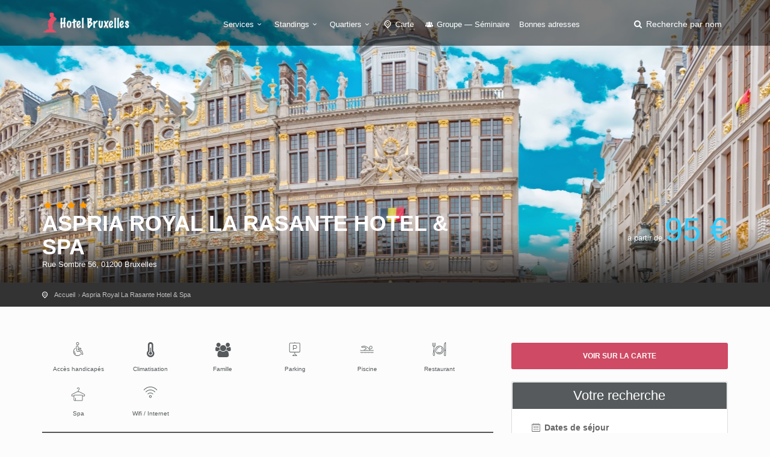

--- FILE ---
content_type: text/html; charset=utf-8
request_url: https://hotelabruxelles.com/aspria-royal-la-rasante-hotel-spa.htm
body_size: 6022
content:
<!DOCTYPE html><html lang="fr"><head><meta charset="utf-8">
<title>Aspria Royal La Rasante Hotel &amp; Spa Bruxelles</title>
<meta name="description" content="Détente, sport et bien-être au Club Aspria, situé à 15 minutes du centre-ville de Bruxelles.">
<meta name="keywords" content="découvrez,charme,bucolique,ferme,superbement,restaurée,luxe,rustique,harmonise,modernité,équipements,loisirs,détente,dernier,cri,situé,seulement,15,minutes,centre-ville,bruxelles,club,aspria,brussels,royal,rasante,dispose,spa,installations,sportives,vingt">
<meta property="og:title" content="Aspria Royal La Rasante Hotel &amp; Spa">
<meta property="og:description" content="Détente, sport et bien-être au Club Aspria, situé à 15 minutes du centre-ville de Bruxelles.">
<meta property="og:type" content="place">
<meta property="og:url" content="https://hotelabruxelles.com/aspria-royal-la-rasante-hotel-spa.htm">
<meta property="og:location:latitude" content="50.8398247">
<meta property="og:location:longitude" content="4.4316001">
<meta property="og:image" content="https://hotelabruxelles.com/system/images/000/023/170/88870233-rect443.jpg?1507031695">
<meta name="twitter:title" content="Aspria Royal La Rasante Hotel &amp; Spa">
<meta name="twitter:description" content="Détente, sport et bien-être au Club Aspria, situé à 15 minutes du centre-ville de Bruxelles.">
<meta name="twitter:card" content="summary_large_image">
<meta name="twitter:image:src" content="https://hotelabruxelles.com/system/images/000/023/170/88870233-rect443.jpg?1507031695">
<meta name="language" content="fr"><meta content="width=device-width, initial-scale=1, minimum-scale=1, maximum-scale=1" name="viewport" /><meta content="IE=edge" http-equiv="X-UA-Compatible" /><meta content="always" name="referrer" /><link href="/apple-touch-icon.png" rel="apple-touch-icon" sizes="180x180" /><link href="/favicon-32x32.png" rel="icon" sizes="32x32" type="image/png" /><link href="/favicon-16x16.png" rel="icon" sizes="16x16" type="image/png" /><link href="/site.webmanifest" rel="manifest" /><link rel="stylesheet" media="all" href="/assets/application-3040fec8f1f92eb3133374358dfa2a381db23a68eebb624f303caa08000fe4ff.css" /><link rel="stylesheet" media="all" href="/packs/css/application-4469a095.css" /><link as="style" href="https://cdnjs.cloudflare.com/ajax/libs/animate.css/3.7.2/animate.min.css" rel="preload" /><link href="https://cdnjs.cloudflare.com/ajax/libs/animate.css/3.7.2/animate.min.css" rel="stylesheet" /></head><body><div class="layer"></div><!--Mobile menu overlay mask--><div id="header"><div class="container"><div class="row"><div class="col-md-3 col-sm-3 col-xs-3"><div id="logo"><a href="/"><img alt="Hôtel à Bruxelles" class="logo_normal" data-retina="true" src="/system/logos/000/000/057/logo_bruxelles-normal.png?1511257743" /></a><a href="/"><img alt="Hôtel à Bruxelles" class="logo_sticky" data-retina="true" src="/system/logo_stickies/000/000/057/logo_bruxelles_fond_clair-normal.png?1511257743" /></a></div></div><nav class="col-md-9 col-sm-9 col-xs-9"><a class="cmn-toggle-switch cmn-toggle-switch__htx open_close" href="javascript:void(0);"><span>Menu mobile</span></a><div class="main-menu"><div id="header_menu"><img alt="Hôtel à Bruxelles" class="logo_menu_mobile" data-retina="true" src="/system/logo_stickies/000/000/057/logo_bruxelles_fond_clair-normal.png?1511257743" /></div><a class="open_close" href="#" id="close_in"><i class="icon_set_1_icon-77"></i></a><ul><li class="submenu"><a class="show-submenu" href="javascript:void(0);">Services<i class="icon-down-open-mini"></i></a><ul><li><a title="Hôtels avec Climatisation" href="/hotel-bruxelles-climatisation">Hôtels avec Climatisation</a></li><li><a title="Hôtels acceptant les Chiens et Chats" href="/hotel-bruxelles-chiens-et-chats">Hôtels acceptant les Chiens et Chats</a></li><li><a title="Hôtels pour la Famille" href="/hotel-bruxelles-famille">Hôtels pour la Famille</a></li><li><a title="Hôtels avec Accès handicapés" href="/hotel-bruxelles-acces-handicapes">Hôtels avec Accès handicapés</a></li><li><a title="Hôtels équipés du Wifi / Internet" href="/hotel-bruxelles-wifi-internet">Hôtels équipés du Wifi / Internet</a></li><li><a title="Hôtels avec Parking" href="/hotel-bruxelles-parking">Hôtels avec Parking</a></li><li><a title="Hôtels bénéficiant d&#39;une Piscine" href="/hotel-bruxelles-piscine">Hôtels bénéficiant d&#39;une Piscine</a></li><li><a title="Hôtels avec Restaurant" href="/hotel-bruxelles-restaurant">Hôtels avec Restaurant</a></li><li><a title="Hôtels disposant du Room service" href="/hotel-bruxelles-room-service">Hôtels disposant du Room service</a></li><li><a title="Hôtels avec Spa" href="/hotel-bruxelles-spa">Hôtels avec Spa</a></li></ul></li><li class="submenu"><a class="show-submenu" href="javascript:void(0);">Standings<i class="icon-down-open-mini"></i></a><ul><li><a title="Hotel Bruxelles 1 étoile" href="/hotel-bruxelles-1-etoile">Hotel Bruxelles 1 étoile</a></li><li><a title="Hotel Bruxelles 2 étoiles" href="/hotel-bruxelles-2-etoiles">Hotel Bruxelles 2 étoiles</a></li><li><a title="Hotel Bruxelles 3 étoiles" href="/hotel-bruxelles-3-etoiles">Hotel Bruxelles 3 étoiles</a></li><li><a title="Hotel Bruxelles 4 étoiles" href="/hotel-bruxelles-4-etoiles">Hotel Bruxelles 4 étoiles</a></li><li><a title="Hotel Bruxelles 5 étoiles" href="/hotel-bruxelles-5-etoiles">Hotel Bruxelles 5 étoiles</a></li><li><a title="Hotel Bruxelles pas cher" href="/hotel-bruxelles-pas-cher">Hotel Bruxelles pas cher</a></li><li><a title="Hotel Bruxelles Design" href="/hotel-bruxelles-design">Hotel Bruxelles Design</a></li><li><a title="Hotel Bruxelles Luxe" href="/hotel-bruxelles-luxe">Hotel Bruxelles Luxe</a></li></ul></li><li class="submenu"><a class="show-submenu" href="javascript:void(0);">Quartiers<i class="icon-down-open-mini"></i></a><ul class="long-submenu"><li><a title="Hotels près de la Grand Place" href="/hotel-bruxelles-grand-place">Hotels près de la Grand Place</a></li><li><a title="Hotels Place Rogier" href="/hotel-bruxelles-rogier">Hotels Place Rogier</a></li><li><a title="Hotels à côté de la Gare Centrale" href="/hotel-bruxelles-gare-centrale">Hotels à côté de la Gare Centrale</a></li><li><a title="Hotels à Waterloo" href="/hotel-bruxelles-waterloo">Hotels à Waterloo</a></li><li><a title="Hotels dans le Centre de Bruxelles" href="/hotel-bruxelles-centre">Hotels dans le Centre de Bruxelles</a></li><li><a title="Hotels Quartier Europeen" href="/hotel-bruxelles-quartier-europeen">Hotels Quartier Europeen</a></li><li><a title="Hotels Quartier Louise" href="/hotel-bruxelles-louise">Hotels Quartier Louise</a></li><li><a title="Hotels Quartier Sablon" href="/hotel-bruxelles-sablon">Hotels Quartier Sablon</a></li><li><a title="Hotels à Uccle" href="/hotel-bruxelles-uccle">Hotels à Uccle</a></li><li><a title="Hotels proche de l&#39;Aéroport" href="/hotel-bruxelles-aeroport">Hotels proche de l&#39;Aéroport</a></li><li><a title="Hotels à proximité de la Gare du Midi" href="/hotel-bruxelles-midi">Hotels à proximité de la Gare du Midi</a></li><li><a title="Hotels près du Jardin Botanique" href="/hotel-bruxelles-botanique">Hotels près du Jardin Botanique</a></li><li><a title="Hotels à côté de l&#39;Aéroport Charleroi" href="/hotel-bruxelles-charleroi">Hotels à côté de l&#39;Aéroport Charleroi</a></li></ul></li><li><a href="/carte"><i class="icon-location-outline"></i> Carte</a></li><li><a title="Hotel Bruxelles Groupe — Séminaire" href="/hotel-bruxelles-groupe-seminaire"><i class="icon-group"></i> Groupe — Séminaire</a></li><li><a href="/sites-utiles.htm">Bonnes adresses</a></li></ul></div><ul id="top_tools"><li><a aria-expanded="false" data-title="Recherche parmi les hôtels de Bruxelles" href="#" id="search_by_name_button" role="button"><i class="icon-search"></i> <span class="visible-lg-inline">Recherche par nom</span></a></li></ul></nav></div></div></div><section class="parallax-window" style="background:url(&#39;/system/generic_page_banners/000/000/057/banniere_generique_bruxelles-big.jpg?1511257744&#39;) center / cover"><div id="hotel_anchor"></div><div class="parallax-content-2"><div class="container"><div class="row"><div class="col-md-8 col-sm-8"><span class="rating"><i class="icon-star voted"></i><i class="icon-star voted"></i><i class="icon-star voted"></i><i class="icon-star voted"></i></span><h1>Aspria Royal La Rasante Hotel &amp; Spa</h1><span>Rue Sombre 56, 01200 Bruxelles </span></div><div class="col-md-4 col-sm-4"><div class="hotel" id="price_single_main">à partir de <span class="best_price">95 €</span></div></div></div></div></div></section><div id="position" xmlns:v="http://rdf.data-vocabulary.org/#"><div class="container"><ul itemscope="" itemtype="http://data-vocabulary.org/Breadcrumb"><li><a href="/" itemprop="url"><span itemprop="title">Accueil</span></a></li><li itemscope="" itemtype="http://data-vocabulary.org/Breadcrumb"><a itemprop="url" href="/aspria-royal-la-rasante-hotel-spa.htm"><span itemprop="title">Aspria Royal La Rasante Hotel &amp; Spa</span></a></li></ul></div></div><div class="collapse" data-description="Détente, sport et bien-être au Club Aspria, situé à 15 minutes du centre-ville de Bruxelles.
" data-icon-url="/assets/citytours/pin_hotel_colored-5c7c631c42f9a5edc244be99e2a0dbd87614182df6f51b2c4fb4cbd89e871081.png" data-image-url="/system/images/000/023/170/88870233-rect161.jpg?1507031695" data-lat="50.8398247" data-lng="4.4316001" data-name="Aspria Royal La Rasante Hotel &amp; Spa" id="collapseMap"><div class="map" id="map"></div></div><div class="container margin_60"><div class="row"><div class="col-md-8" id="single_tour_desc"><div id="single_tour_feat"><ul class="list-inline"><li><i class="icon_set_1_icon-13"></i>Accès handicapés</li><li><i class="icon-temperatire"></i>Climatisation</li><li><i class="icon-users"></i>Famille</li><li><i class="icon_set_1_icon-27"></i>Parking</li><li><i class="icon_set_2_icon-110"></i>Piscine</li><li><i class="icon_set_1_icon-58"></i>Restaurant</li><li><i class="icon_set_2_icon-103"></i>Spa</li><li><i class="icon_set_1_icon-86"></i>Wifi / Internet</li></ul></div><p class="visible-sm visible-xs"><a aria-controls="collapseMap" aria-expanded="false" class="btn_map" data-toggle="collapse" href="#collapseMap">Voir sur la carte</a></p><div id="hotel-photos">
  <hotel-photos
    v-bind:photos="[{&quot;url&quot;:&quot;/system/images/000/023/170/88870233-big.jpg?1507031695&quot;},{&quot;url&quot;:&quot;/system/images/000/023/169/88870237-big.jpg?1507031695&quot;},{&quot;url&quot;:&quot;/system/images/000/023/168/88870239-big.jpg?1507031695&quot;},{&quot;url&quot;:&quot;/system/images/000/023/167/80691094-big.jpg?1507031694&quot;},{&quot;url&quot;:&quot;/system/images/000/023/166/80691093-big.jpg?1507031694&quot;}]"
    v-bind:thumbnails="[{&quot;url&quot;:&quot;/system/images/000/023/170/88870233-small.jpg?1507031695&quot;},{&quot;url&quot;:&quot;/system/images/000/023/169/88870237-small.jpg?1507031695&quot;},{&quot;url&quot;:&quot;/system/images/000/023/168/88870239-small.jpg?1507031695&quot;},{&quot;url&quot;:&quot;/system/images/000/023/167/80691094-small.jpg?1507031694&quot;},{&quot;url&quot;:&quot;/system/images/000/023/166/80691093-small.jpg?1507031694&quot;}]"
    ></hotel-photos>
</div>
<hr /><!--cache-key: hotel_desc_356687_1769754401--><div class="row"><div class="col-md-3"><h2>Présentation</h2></div><div class="col-md-9"><p>Découvrez le charme bucolique d&#39;une ferme superbement restaurée, où le luxe rustique s&#39;harmonise à la modernité d&#39;équipements de loisirs et de détente dernier cri. Situé à seulement 15 minutes du centre-ville de Bruxelles, le club Aspria Brussels Royal La Rasante dispose d&#39;un spa, d&#39;installations sportives et d&#39;une vingtaine de chambres et suites élégantes. En marge de cet hôtel boutique, se trouve l&#39;Académie Aspria, dédiée au sport et au bien-être. Les clients du Club bénéficient de toutes les installations du site dont la piscine et les courts de tennis. Les parents offriront ici à leurs enfants un cadre idyllique pour se ressourcer et partager des moments de pure détente.</p>
</div></div><hr /><div class="row"><div class="col-md-3"><h2>Chambres</h2>
</div><div class="col-md-9"><p>L&#39;hôtel compte 16 chambres et 3 suites climatisées de <strong>style rustique chic</strong>, situées dans une <strong>ancienne ferme rénovée</strong>, réparties en 3 catégories :</p>

<ul>
<li><p>chambre supérieure entre 21 et 25m2, grand lit</p></li>
<li><p>chambre Deluxe entre 25 et 30m2, très grand lit</p></li>
<li><p>suite Deluxe entre 40 et 48m2, très grand lit à baldaquin, salon séparé avec canapé-lit pour 2 enfants, kitchenette.</p></li>
</ul>

<p><strong>Equipement des chambres</strong> : salle de bain (douche et toilettes, douche et baignoire dans la suite), mini-frigo, coffre-fort, station multimédia, téléviseur écran plat, peignoirs et pantoufles, utilisation gratuite du spa.</p>

<p>Certaines chambres sont <strong>communicantes</strong>.</p>
</div></div><hr /><div class="row"><div class="col-md-3"><h2>Atouts de l&#39;hôtel</h2>
</div><div class="col-md-9"><p><strong>Equipement</strong> : restaurant, piscine intérieure ouverte toute l&#39;année, jacuzzi, sauna, centre de bien-être (produits de soins Décléor), solarium, distributeurs de boissons et de snacks, courts de tennis, tennis de table, bagagerie, parking privé, terrasse, jardin arboré</p>
</div></div><hr /><div class="row"><div class="col-md-3"><h2>Note</h2></div><div class="col-md-9"><div id="score_detail"><span>8.3</span> Très bien <small>(Basé sur <strong>801 avis</strong> de vrais clients de l'établissement)</small></div></div></div><hr /><div class="margin_30" id="hotel-rooms-availabilities"><hotel-rooms-availabilities hotel-id="356687"></hotel-rooms-availabilities></div><div class="row meta-blocks"><div class="col-sm-6"><div class="box_style_4 visible-lg" id="why_box"><i class="icon_set_1_icon-54"></i><h4>Pourquoi réserver sur <span>hotelabruxelles.com</span> ?</h4>

<p>Le choix, les disponibilités, les prix... tout y est ! Notre équipe de rédaction a choisi le meilleur des hôtels de Bruxelles pour toutes les envies.</p>
</div></div><div class="col-sm-6"><div class="box_style_4 visible-lg"><i class="icon-bell"></i><h4>Vous êtes <span>le propriétaire ?</span></h4><a class="phone" href="/contact">Contactez-nous</a><p>Pour toute demande concernant votre établissement</p></div></div></div></div><aside class="col-md-4 sticky sticky-under-header"><p class="hidden-sm hidden-xs"><a aria-controls="collapseMap" aria-expanded="false" class="btn_map" data-toggle="collapse" href="#collapseMap">Voir sur la carte</a></p><div class="box_style_1 expose"><h3 class="inner">Votre recherche</h3><div id="hotel-search"><hotel-search group-url-base="https://hoteldegroupes.hotelplanner.com/Group-Rate/?city=Bruxelles&amp;locale=fr_FR" v-bind:initial-adults="2"></hotel-search></div></div></aside></div></div><script src="https://maps.googleapis.com/maps/api/js?key=AIzaSyANYLdDPhuD6spr1htLfhgphCOCeY56-6A"></script><script src="/packs/js/map-2e11c339dd35b224708a.js"></script><div aria-labelledby="modal_room_title" class="modal fade" id="room_infos_modal" role="dialog" tabindex="-1"><div class="modal-dialog modal-lg"><div class="modal-content room-details" id="room_infos_modal_content"><div>&nbsp;</div></div></div></div><footer class="footer"><div class="container"><div class="row"><div class="col-sm-3"><h3>A propos</h3><ul><li><a href="/qui-sommes-nous.html">Qui sommes-nous ?</a></li><li><a href="/mentions-legales.html">Mentions légales</a></li><li><a href="/hotels/new">Hôtelier : inscrivez votre hôtel</a></li><li><a href="/sites-utiles.htm">Nos bonnes adresses</a></li></ul><h3>Besoin d'aide ?</h3><a href="/contact" id="email_footer">Contactez-nous</a></div><div class="col-sm-3"><h3>Découvrez Bruxelles</h3><ul><li><a title="Hotels près de la Grand Place" href="/hotel-bruxelles-grand-place">Hotels près de la Grand Place</a></li><li><a title="Hotels Place Rogier" href="/hotel-bruxelles-rogier">Hotels Place Rogier</a></li><li><a title="Hotels à côté de la Gare Centrale" href="/hotel-bruxelles-gare-centrale">Hotels à côté de la Gare Centrale</a></li><li><a title="Hotels à Waterloo" href="/hotel-bruxelles-waterloo">Hotels à Waterloo</a></li><li><a title="Hotels dans le Centre de Bruxelles" href="/hotel-bruxelles-centre">Hotels dans le Centre de Bruxelles</a></li><li><a title="Hotels Quartier Europeen" href="/hotel-bruxelles-quartier-europeen">Hotels Quartier Europeen</a></li><li><a title="Hotels Quartier Louise" href="/hotel-bruxelles-louise">Hotels Quartier Louise</a></li><li><a title="Hotels Quartier Sablon" href="/hotel-bruxelles-sablon">Hotels Quartier Sablon</a></li><li><a title="Hotels à Uccle" href="/hotel-bruxelles-uccle">Hotels à Uccle</a></li><li><a title="Hotels proche de l&#39;Aéroport" href="/hotel-bruxelles-aeroport">Hotels proche de l&#39;Aéroport</a></li><li><a title="Hotels à proximité de la Gare du Midi" href="/hotel-bruxelles-midi">Hotels à proximité de la Gare du Midi</a></li><li><a title="Hotels près du Jardin Botanique" href="/hotel-bruxelles-botanique">Hotels près du Jardin Botanique</a></li><li><a title="Hotels à côté de l&#39;Aéroport Charleroi" href="/hotel-bruxelles-charleroi">Hotels à côté de l&#39;Aéroport Charleroi</a></li></ul><a href="/carte" id="map_footer">Plan de Bruxelles</a></div><div class="col-sm-3"><h3>Standings</h3><ul><li><a title="Hotel Bruxelles 1 étoile" href="/hotel-bruxelles-1-etoile">Hotel Bruxelles 1 étoile</a></li><li><a title="Hotel Bruxelles 2 étoiles" href="/hotel-bruxelles-2-etoiles">Hotel Bruxelles 2 étoiles</a></li><li><a title="Hotel Bruxelles 3 étoiles" href="/hotel-bruxelles-3-etoiles">Hotel Bruxelles 3 étoiles</a></li><li><a title="Hotel Bruxelles 4 étoiles" href="/hotel-bruxelles-4-etoiles">Hotel Bruxelles 4 étoiles</a></li><li><a title="Hotel Bruxelles 5 étoiles" href="/hotel-bruxelles-5-etoiles">Hotel Bruxelles 5 étoiles</a></li><li><a title="Hotel Bruxelles pas cher" href="/hotel-bruxelles-pas-cher">Hotel Bruxelles pas cher</a></li><li><a title="Hotel Bruxelles Design" href="/hotel-bruxelles-design">Hotel Bruxelles Design</a></li><li><a title="Hotel Bruxelles Luxe" href="/hotel-bruxelles-luxe">Hotel Bruxelles Luxe</a></li></ul></div><div class="col-sm-3"><h3>Services</h3><ul><li><a title="Hôtels avec Climatisation" href="/hotel-bruxelles-climatisation">Hôtels avec Climatisation</a></li><li><a title="Hôtels acceptant les Chiens et Chats" href="/hotel-bruxelles-chiens-et-chats">Hôtels acceptant les Chiens et Chats</a></li><li><a title="Hôtels pour la Famille" href="/hotel-bruxelles-famille">Hôtels pour la Famille</a></li><li><a title="Hôtels avec Accès handicapés" href="/hotel-bruxelles-acces-handicapes">Hôtels avec Accès handicapés</a></li><li><a title="Hôtels équipés du Wifi / Internet" href="/hotel-bruxelles-wifi-internet">Hôtels équipés du Wifi / Internet</a></li><li><a title="Hôtels avec Parking" href="/hotel-bruxelles-parking">Hôtels avec Parking</a></li><li><a title="Hôtels bénéficiant d&#39;une Piscine" href="/hotel-bruxelles-piscine">Hôtels bénéficiant d&#39;une Piscine</a></li><li><a title="Hôtels avec Restaurant" href="/hotel-bruxelles-restaurant">Hôtels avec Restaurant</a></li><li><a title="Hôtels disposant du Room service" href="/hotel-bruxelles-room-service">Hôtels disposant du Room service</a></li><li><a title="Hôtels avec Spa" href="/hotel-bruxelles-spa">Hôtels avec Spa</a></li></ul></div></div><div class="row"><div class="col-md-12"><div id="social_footer"><ul></ul><p>&copy; hotelabruxelles.com 2026</p></div></div></div></div></footer><div id="toTop"></div><!--Back to top button--><div id="modal"><modal-root></modal-root></div><script>
//<![CDATA[
window.gon={};gon.env="production";gon.sentry_dsn="3ff2dd8186d0498ca5429954e1895ed4";gon.booking_aid=361098;gon.iata="BRU";gon.dst_fallback="Bruxelles, Belgique";
//]]>
</script><script src="/packs/js/application-3da8f8b8325b7e122fa8.js"></script><script src="https://cf.bstatic.com/static/affiliate_base/js/search_extension.js"></script><script async src="https://www.googletagmanager.com/gtag/js?id=G-N05GRDKMXQ"></script>
<script>
  window.dataLayer = window.dataLayer || [];
  function gtag(){dataLayer.push(arguments);}
  gtag('js', new Date());
  gtag('config', 'G-N05GRDKMXQ');
</script>
</body></html>